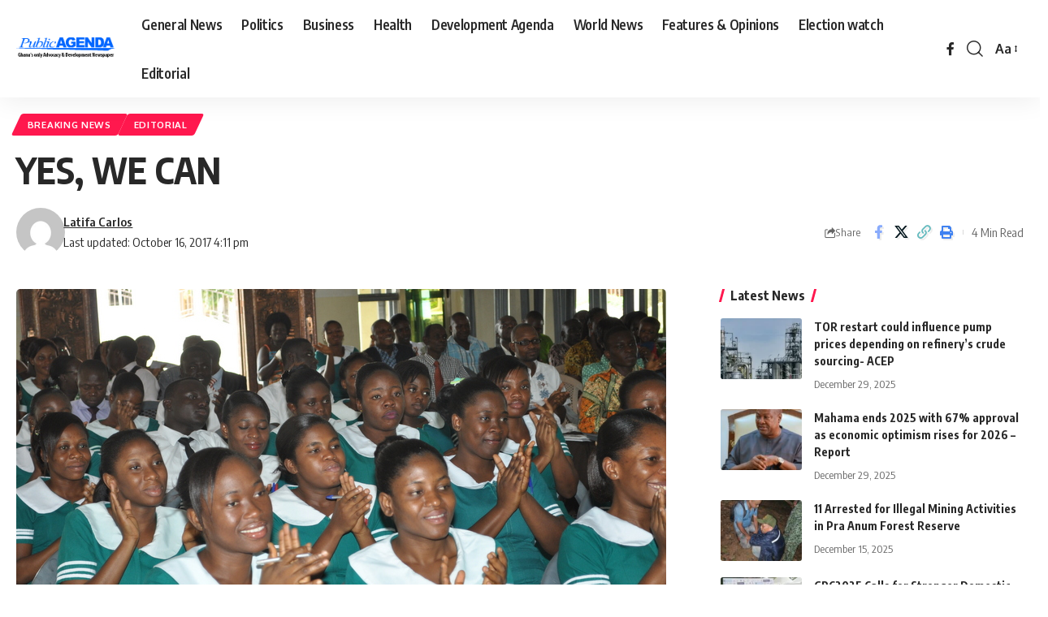

--- FILE ---
content_type: text/html; charset=UTF-8
request_url: https://www.publicagenda.news/yes-we-can/
body_size: 16060
content:
<!DOCTYPE html>
<html lang="en-US">
<head>
    <meta charset="UTF-8" />
    <meta http-equiv="X-UA-Compatible" content="IE=edge" />
	<meta name="viewport" content="width=device-width, initial-scale=1.0" />
    <link rel="profile" href="https://gmpg.org/xfn/11" />
	<title>YES, WE CAN &#8211; Public Agenda NewsPaper</title>
<meta name='robots' content='max-image-preview:large' />
	<style>img:is([sizes="auto" i], [sizes^="auto," i]) { contain-intrinsic-size: 3000px 1500px }</style>
	<link rel="preconnect" href="https://fonts.gstatic.com" crossorigin><link rel="preload" as="style" onload="this.onload=null;this.rel='stylesheet'" id="rb-preload-gfonts" href="https://fonts.googleapis.com/css?family=Oxygen%3A400%2C700%7CEncode+Sans+Condensed%3A400%2C500%2C600%2C700%2C800&amp;display=swap" crossorigin><noscript><link rel="stylesheet" href="https://fonts.googleapis.com/css?family=Oxygen%3A400%2C700%7CEncode+Sans+Condensed%3A400%2C500%2C600%2C700%2C800&amp;display=swap"></noscript><link rel='dns-prefetch' href='//www.googletagmanager.com' />
<link rel="alternate" type="application/rss+xml" title="Public Agenda NewsPaper &raquo; Feed" href="https://www.publicagenda.news/feed/" />
<link rel="alternate" type="application/rss+xml" title="Public Agenda NewsPaper &raquo; Comments Feed" href="https://www.publicagenda.news/comments/feed/" />
<meta name="description" content="The restoration of trainee nurses allowance has once again generated a lot of hullabaloo about nothing. The trainee Nurses Allowance was scrapped by the previous President John Mahama and his social democratic administration for reasons that are not clear to us. It was therefore welcome news to many aspiring nurses when the"><script type="application/ld+json">{
    "@context": "https://schema.org",
    "@type": "Organization",
    "legalName": "Public Agenda NewsPaper",
    "url": "https://www.publicagenda.news/",
    "logo": "https://www.publicagenda.news/wp-content/uploads/2017/06/logo-1.png",
    "sameAs": [
        "https://web.facebook.com/publicagendanewspaper"
    ]
}</script>
<script>
window._wpemojiSettings = {"baseUrl":"https:\/\/s.w.org\/images\/core\/emoji\/16.0.1\/72x72\/","ext":".png","svgUrl":"https:\/\/s.w.org\/images\/core\/emoji\/16.0.1\/svg\/","svgExt":".svg","source":{"concatemoji":"https:\/\/www.publicagenda.news\/wp-includes\/js\/wp-emoji-release.min.js?ver=9f41168e6244502289f0d0f1be934998"}};
/*! This file is auto-generated */
!function(s,n){var o,i,e;function c(e){try{var t={supportTests:e,timestamp:(new Date).valueOf()};sessionStorage.setItem(o,JSON.stringify(t))}catch(e){}}function p(e,t,n){e.clearRect(0,0,e.canvas.width,e.canvas.height),e.fillText(t,0,0);var t=new Uint32Array(e.getImageData(0,0,e.canvas.width,e.canvas.height).data),a=(e.clearRect(0,0,e.canvas.width,e.canvas.height),e.fillText(n,0,0),new Uint32Array(e.getImageData(0,0,e.canvas.width,e.canvas.height).data));return t.every(function(e,t){return e===a[t]})}function u(e,t){e.clearRect(0,0,e.canvas.width,e.canvas.height),e.fillText(t,0,0);for(var n=e.getImageData(16,16,1,1),a=0;a<n.data.length;a++)if(0!==n.data[a])return!1;return!0}function f(e,t,n,a){switch(t){case"flag":return n(e,"\ud83c\udff3\ufe0f\u200d\u26a7\ufe0f","\ud83c\udff3\ufe0f\u200b\u26a7\ufe0f")?!1:!n(e,"\ud83c\udde8\ud83c\uddf6","\ud83c\udde8\u200b\ud83c\uddf6")&&!n(e,"\ud83c\udff4\udb40\udc67\udb40\udc62\udb40\udc65\udb40\udc6e\udb40\udc67\udb40\udc7f","\ud83c\udff4\u200b\udb40\udc67\u200b\udb40\udc62\u200b\udb40\udc65\u200b\udb40\udc6e\u200b\udb40\udc67\u200b\udb40\udc7f");case"emoji":return!a(e,"\ud83e\udedf")}return!1}function g(e,t,n,a){var r="undefined"!=typeof WorkerGlobalScope&&self instanceof WorkerGlobalScope?new OffscreenCanvas(300,150):s.createElement("canvas"),o=r.getContext("2d",{willReadFrequently:!0}),i=(o.textBaseline="top",o.font="600 32px Arial",{});return e.forEach(function(e){i[e]=t(o,e,n,a)}),i}function t(e){var t=s.createElement("script");t.src=e,t.defer=!0,s.head.appendChild(t)}"undefined"!=typeof Promise&&(o="wpEmojiSettingsSupports",i=["flag","emoji"],n.supports={everything:!0,everythingExceptFlag:!0},e=new Promise(function(e){s.addEventListener("DOMContentLoaded",e,{once:!0})}),new Promise(function(t){var n=function(){try{var e=JSON.parse(sessionStorage.getItem(o));if("object"==typeof e&&"number"==typeof e.timestamp&&(new Date).valueOf()<e.timestamp+604800&&"object"==typeof e.supportTests)return e.supportTests}catch(e){}return null}();if(!n){if("undefined"!=typeof Worker&&"undefined"!=typeof OffscreenCanvas&&"undefined"!=typeof URL&&URL.createObjectURL&&"undefined"!=typeof Blob)try{var e="postMessage("+g.toString()+"("+[JSON.stringify(i),f.toString(),p.toString(),u.toString()].join(",")+"));",a=new Blob([e],{type:"text/javascript"}),r=new Worker(URL.createObjectURL(a),{name:"wpTestEmojiSupports"});return void(r.onmessage=function(e){c(n=e.data),r.terminate(),t(n)})}catch(e){}c(n=g(i,f,p,u))}t(n)}).then(function(e){for(var t in e)n.supports[t]=e[t],n.supports.everything=n.supports.everything&&n.supports[t],"flag"!==t&&(n.supports.everythingExceptFlag=n.supports.everythingExceptFlag&&n.supports[t]);n.supports.everythingExceptFlag=n.supports.everythingExceptFlag&&!n.supports.flag,n.DOMReady=!1,n.readyCallback=function(){n.DOMReady=!0}}).then(function(){return e}).then(function(){var e;n.supports.everything||(n.readyCallback(),(e=n.source||{}).concatemoji?t(e.concatemoji):e.wpemoji&&e.twemoji&&(t(e.twemoji),t(e.wpemoji)))}))}((window,document),window._wpemojiSettings);
</script>
<style id='wp-emoji-styles-inline-css'>

	img.wp-smiley, img.emoji {
		display: inline !important;
		border: none !important;
		box-shadow: none !important;
		height: 1em !important;
		width: 1em !important;
		margin: 0 0.07em !important;
		vertical-align: -0.1em !important;
		background: none !important;
		padding: 0 !important;
	}
</style>
<link rel='stylesheet' id='wp-block-library-css' href='https://www.publicagenda.news/wp-includes/css/dist/block-library/style.min.css?ver=9f41168e6244502289f0d0f1be934998' media='all' />
<style id='classic-theme-styles-inline-css'>
/*! This file is auto-generated */
.wp-block-button__link{color:#fff;background-color:#32373c;border-radius:9999px;box-shadow:none;text-decoration:none;padding:calc(.667em + 2px) calc(1.333em + 2px);font-size:1.125em}.wp-block-file__button{background:#32373c;color:#fff;text-decoration:none}
</style>
<style id='global-styles-inline-css'>
:root{--wp--preset--aspect-ratio--square: 1;--wp--preset--aspect-ratio--4-3: 4/3;--wp--preset--aspect-ratio--3-4: 3/4;--wp--preset--aspect-ratio--3-2: 3/2;--wp--preset--aspect-ratio--2-3: 2/3;--wp--preset--aspect-ratio--16-9: 16/9;--wp--preset--aspect-ratio--9-16: 9/16;--wp--preset--color--black: #000000;--wp--preset--color--cyan-bluish-gray: #abb8c3;--wp--preset--color--white: #ffffff;--wp--preset--color--pale-pink: #f78da7;--wp--preset--color--vivid-red: #cf2e2e;--wp--preset--color--luminous-vivid-orange: #ff6900;--wp--preset--color--luminous-vivid-amber: #fcb900;--wp--preset--color--light-green-cyan: #7bdcb5;--wp--preset--color--vivid-green-cyan: #00d084;--wp--preset--color--pale-cyan-blue: #8ed1fc;--wp--preset--color--vivid-cyan-blue: #0693e3;--wp--preset--color--vivid-purple: #9b51e0;--wp--preset--gradient--vivid-cyan-blue-to-vivid-purple: linear-gradient(135deg,rgba(6,147,227,1) 0%,rgb(155,81,224) 100%);--wp--preset--gradient--light-green-cyan-to-vivid-green-cyan: linear-gradient(135deg,rgb(122,220,180) 0%,rgb(0,208,130) 100%);--wp--preset--gradient--luminous-vivid-amber-to-luminous-vivid-orange: linear-gradient(135deg,rgba(252,185,0,1) 0%,rgba(255,105,0,1) 100%);--wp--preset--gradient--luminous-vivid-orange-to-vivid-red: linear-gradient(135deg,rgba(255,105,0,1) 0%,rgb(207,46,46) 100%);--wp--preset--gradient--very-light-gray-to-cyan-bluish-gray: linear-gradient(135deg,rgb(238,238,238) 0%,rgb(169,184,195) 100%);--wp--preset--gradient--cool-to-warm-spectrum: linear-gradient(135deg,rgb(74,234,220) 0%,rgb(151,120,209) 20%,rgb(207,42,186) 40%,rgb(238,44,130) 60%,rgb(251,105,98) 80%,rgb(254,248,76) 100%);--wp--preset--gradient--blush-light-purple: linear-gradient(135deg,rgb(255,206,236) 0%,rgb(152,150,240) 100%);--wp--preset--gradient--blush-bordeaux: linear-gradient(135deg,rgb(254,205,165) 0%,rgb(254,45,45) 50%,rgb(107,0,62) 100%);--wp--preset--gradient--luminous-dusk: linear-gradient(135deg,rgb(255,203,112) 0%,rgb(199,81,192) 50%,rgb(65,88,208) 100%);--wp--preset--gradient--pale-ocean: linear-gradient(135deg,rgb(255,245,203) 0%,rgb(182,227,212) 50%,rgb(51,167,181) 100%);--wp--preset--gradient--electric-grass: linear-gradient(135deg,rgb(202,248,128) 0%,rgb(113,206,126) 100%);--wp--preset--gradient--midnight: linear-gradient(135deg,rgb(2,3,129) 0%,rgb(40,116,252) 100%);--wp--preset--font-size--small: 13px;--wp--preset--font-size--medium: 20px;--wp--preset--font-size--large: 36px;--wp--preset--font-size--x-large: 42px;--wp--preset--spacing--20: 0.44rem;--wp--preset--spacing--30: 0.67rem;--wp--preset--spacing--40: 1rem;--wp--preset--spacing--50: 1.5rem;--wp--preset--spacing--60: 2.25rem;--wp--preset--spacing--70: 3.38rem;--wp--preset--spacing--80: 5.06rem;--wp--preset--shadow--natural: 6px 6px 9px rgba(0, 0, 0, 0.2);--wp--preset--shadow--deep: 12px 12px 50px rgba(0, 0, 0, 0.4);--wp--preset--shadow--sharp: 6px 6px 0px rgba(0, 0, 0, 0.2);--wp--preset--shadow--outlined: 6px 6px 0px -3px rgba(255, 255, 255, 1), 6px 6px rgba(0, 0, 0, 1);--wp--preset--shadow--crisp: 6px 6px 0px rgba(0, 0, 0, 1);}:where(.is-layout-flex){gap: 0.5em;}:where(.is-layout-grid){gap: 0.5em;}body .is-layout-flex{display: flex;}.is-layout-flex{flex-wrap: wrap;align-items: center;}.is-layout-flex > :is(*, div){margin: 0;}body .is-layout-grid{display: grid;}.is-layout-grid > :is(*, div){margin: 0;}:where(.wp-block-columns.is-layout-flex){gap: 2em;}:where(.wp-block-columns.is-layout-grid){gap: 2em;}:where(.wp-block-post-template.is-layout-flex){gap: 1.25em;}:where(.wp-block-post-template.is-layout-grid){gap: 1.25em;}.has-black-color{color: var(--wp--preset--color--black) !important;}.has-cyan-bluish-gray-color{color: var(--wp--preset--color--cyan-bluish-gray) !important;}.has-white-color{color: var(--wp--preset--color--white) !important;}.has-pale-pink-color{color: var(--wp--preset--color--pale-pink) !important;}.has-vivid-red-color{color: var(--wp--preset--color--vivid-red) !important;}.has-luminous-vivid-orange-color{color: var(--wp--preset--color--luminous-vivid-orange) !important;}.has-luminous-vivid-amber-color{color: var(--wp--preset--color--luminous-vivid-amber) !important;}.has-light-green-cyan-color{color: var(--wp--preset--color--light-green-cyan) !important;}.has-vivid-green-cyan-color{color: var(--wp--preset--color--vivid-green-cyan) !important;}.has-pale-cyan-blue-color{color: var(--wp--preset--color--pale-cyan-blue) !important;}.has-vivid-cyan-blue-color{color: var(--wp--preset--color--vivid-cyan-blue) !important;}.has-vivid-purple-color{color: var(--wp--preset--color--vivid-purple) !important;}.has-black-background-color{background-color: var(--wp--preset--color--black) !important;}.has-cyan-bluish-gray-background-color{background-color: var(--wp--preset--color--cyan-bluish-gray) !important;}.has-white-background-color{background-color: var(--wp--preset--color--white) !important;}.has-pale-pink-background-color{background-color: var(--wp--preset--color--pale-pink) !important;}.has-vivid-red-background-color{background-color: var(--wp--preset--color--vivid-red) !important;}.has-luminous-vivid-orange-background-color{background-color: var(--wp--preset--color--luminous-vivid-orange) !important;}.has-luminous-vivid-amber-background-color{background-color: var(--wp--preset--color--luminous-vivid-amber) !important;}.has-light-green-cyan-background-color{background-color: var(--wp--preset--color--light-green-cyan) !important;}.has-vivid-green-cyan-background-color{background-color: var(--wp--preset--color--vivid-green-cyan) !important;}.has-pale-cyan-blue-background-color{background-color: var(--wp--preset--color--pale-cyan-blue) !important;}.has-vivid-cyan-blue-background-color{background-color: var(--wp--preset--color--vivid-cyan-blue) !important;}.has-vivid-purple-background-color{background-color: var(--wp--preset--color--vivid-purple) !important;}.has-black-border-color{border-color: var(--wp--preset--color--black) !important;}.has-cyan-bluish-gray-border-color{border-color: var(--wp--preset--color--cyan-bluish-gray) !important;}.has-white-border-color{border-color: var(--wp--preset--color--white) !important;}.has-pale-pink-border-color{border-color: var(--wp--preset--color--pale-pink) !important;}.has-vivid-red-border-color{border-color: var(--wp--preset--color--vivid-red) !important;}.has-luminous-vivid-orange-border-color{border-color: var(--wp--preset--color--luminous-vivid-orange) !important;}.has-luminous-vivid-amber-border-color{border-color: var(--wp--preset--color--luminous-vivid-amber) !important;}.has-light-green-cyan-border-color{border-color: var(--wp--preset--color--light-green-cyan) !important;}.has-vivid-green-cyan-border-color{border-color: var(--wp--preset--color--vivid-green-cyan) !important;}.has-pale-cyan-blue-border-color{border-color: var(--wp--preset--color--pale-cyan-blue) !important;}.has-vivid-cyan-blue-border-color{border-color: var(--wp--preset--color--vivid-cyan-blue) !important;}.has-vivid-purple-border-color{border-color: var(--wp--preset--color--vivid-purple) !important;}.has-vivid-cyan-blue-to-vivid-purple-gradient-background{background: var(--wp--preset--gradient--vivid-cyan-blue-to-vivid-purple) !important;}.has-light-green-cyan-to-vivid-green-cyan-gradient-background{background: var(--wp--preset--gradient--light-green-cyan-to-vivid-green-cyan) !important;}.has-luminous-vivid-amber-to-luminous-vivid-orange-gradient-background{background: var(--wp--preset--gradient--luminous-vivid-amber-to-luminous-vivid-orange) !important;}.has-luminous-vivid-orange-to-vivid-red-gradient-background{background: var(--wp--preset--gradient--luminous-vivid-orange-to-vivid-red) !important;}.has-very-light-gray-to-cyan-bluish-gray-gradient-background{background: var(--wp--preset--gradient--very-light-gray-to-cyan-bluish-gray) !important;}.has-cool-to-warm-spectrum-gradient-background{background: var(--wp--preset--gradient--cool-to-warm-spectrum) !important;}.has-blush-light-purple-gradient-background{background: var(--wp--preset--gradient--blush-light-purple) !important;}.has-blush-bordeaux-gradient-background{background: var(--wp--preset--gradient--blush-bordeaux) !important;}.has-luminous-dusk-gradient-background{background: var(--wp--preset--gradient--luminous-dusk) !important;}.has-pale-ocean-gradient-background{background: var(--wp--preset--gradient--pale-ocean) !important;}.has-electric-grass-gradient-background{background: var(--wp--preset--gradient--electric-grass) !important;}.has-midnight-gradient-background{background: var(--wp--preset--gradient--midnight) !important;}.has-small-font-size{font-size: var(--wp--preset--font-size--small) !important;}.has-medium-font-size{font-size: var(--wp--preset--font-size--medium) !important;}.has-large-font-size{font-size: var(--wp--preset--font-size--large) !important;}.has-x-large-font-size{font-size: var(--wp--preset--font-size--x-large) !important;}
:where(.wp-block-post-template.is-layout-flex){gap: 1.25em;}:where(.wp-block-post-template.is-layout-grid){gap: 1.25em;}
:where(.wp-block-columns.is-layout-flex){gap: 2em;}:where(.wp-block-columns.is-layout-grid){gap: 2em;}
:root :where(.wp-block-pullquote){font-size: 1.5em;line-height: 1.6;}
</style>
<link rel='stylesheet' id='foxiz-elements-css' href='https://www.publicagenda.news/wp-content/plugins/foxiz-core/lib/foxiz-elements/public/style.css?ver=2.0' media='all' />

<link rel='stylesheet' id='foxiz-main-css' href='https://www.publicagenda.news/wp-content/themes/foxiz/assets/css/main.css?ver=2.6.1' media='all' />
<style id='foxiz-main-inline-css'>
[data-theme="dark"].is-hd-4 {--nav-bg: #191c20;--nav-bg-from: #191c20;--nav-bg-to: #191c20;}[data-theme="dark"].is-hd-5, [data-theme="dark"].is-hd-5:not(.sticky-on) {--nav-bg: #191c20;--nav-bg-from: #191c20;--nav-bg-to: #191c20;}:root {--topad-spacing :15px;--hyperlink-line-color :var(--g-color);--s-content-width : 760px;--max-width-wo-sb : 840px;--s10-feat-ratio :45%;--s11-feat-ratio :45%;--login-popup-w : 350px;}.search-header:before { background-repeat : no-repeat;background-size : cover;background-attachment : scroll;background-position : center center;}[data-theme="dark"] .search-header:before { background-repeat : no-repeat;background-size : cover;background-attachment : scroll;background-position : center center;}.footer-has-bg { background-color : #88888812;}#amp-mobile-version-switcher { display: none; }
</style>
<link rel='stylesheet' id='foxiz-print-css' href='https://www.publicagenda.news/wp-content/themes/foxiz/assets/css/print.css?ver=2.6.1' media='all' />
<link rel='stylesheet' id='foxiz-style-css' href='https://www.publicagenda.news/wp-content/themes/foxiz/style.css?ver=2.6.1' media='all' />
<script src="https://www.publicagenda.news/wp-includes/js/jquery/jquery.min.js?ver=3.7.1" id="jquery-core-js"></script>
<script src="https://www.publicagenda.news/wp-includes/js/jquery/jquery-migrate.min.js?ver=3.4.1" id="jquery-migrate-js"></script>

<!-- Google tag (gtag.js) snippet added by Site Kit -->
<!-- Google Analytics snippet added by Site Kit -->
<script src="https://www.googletagmanager.com/gtag/js?id=GT-WB73BLP5" id="google_gtagjs-js" async></script>
<script id="google_gtagjs-js-after">
window.dataLayer = window.dataLayer || [];function gtag(){dataLayer.push(arguments);}
gtag("set","linker",{"domains":["www.publicagenda.news"]});
gtag("js", new Date());
gtag("set", "developer_id.dZTNiMT", true);
gtag("config", "GT-WB73BLP5");
 window._googlesitekit = window._googlesitekit || {}; window._googlesitekit.throttledEvents = []; window._googlesitekit.gtagEvent = (name, data) => { var key = JSON.stringify( { name, data } ); if ( !! window._googlesitekit.throttledEvents[ key ] ) { return; } window._googlesitekit.throttledEvents[ key ] = true; setTimeout( () => { delete window._googlesitekit.throttledEvents[ key ]; }, 5 ); gtag( "event", name, { ...data, event_source: "site-kit" } ); };
</script>
<link rel="preload" href="https://www.publicagenda.news/wp-content/themes/foxiz/assets/fonts/icons.woff2?ver=2.5.0" as="font" type="font/woff2" crossorigin="anonymous"> <link rel="https://api.w.org/" href="https://www.publicagenda.news/wp-json/" /><link rel="alternate" title="JSON" type="application/json" href="https://www.publicagenda.news/wp-json/wp/v2/posts/2404" /><link rel="EditURI" type="application/rsd+xml" title="RSD" href="https://www.publicagenda.news/xmlrpc.php?rsd" />

<link rel="canonical" href="https://www.publicagenda.news/yes-we-can/" />
<link rel='shortlink' href='https://www.publicagenda.news/?p=2404' />
<link rel="alternate" title="oEmbed (JSON)" type="application/json+oembed" href="https://www.publicagenda.news/wp-json/oembed/1.0/embed?url=https%3A%2F%2Fwww.publicagenda.news%2Fyes-we-can%2F" />
<link rel="alternate" title="oEmbed (XML)" type="text/xml+oembed" href="https://www.publicagenda.news/wp-json/oembed/1.0/embed?url=https%3A%2F%2Fwww.publicagenda.news%2Fyes-we-can%2F&#038;format=xml" />
<meta name="generator" content="Site Kit by Google 1.170.0" />
<!-- Google AdSense meta tags added by Site Kit -->
<meta name="google-adsense-platform-account" content="ca-host-pub-2644536267352236">
<meta name="google-adsense-platform-domain" content="sitekit.withgoogle.com">
<!-- End Google AdSense meta tags added by Site Kit -->
<meta name="generator" content="Elementor 3.34.1; features: e_font_icon_svg, additional_custom_breakpoints; settings: css_print_method-external, google_font-enabled, font_display-swap">
<script type="application/ld+json">{
    "@context": "https://schema.org",
    "@type": "WebSite",
    "@id": "https://www.publicagenda.news/#website",
    "url": "https://www.publicagenda.news/",
    "name": "Public Agenda NewsPaper",
    "potentialAction": {
        "@type": "SearchAction",
        "target": "https://www.publicagenda.news/?s={search_term_string}",
        "query-input": "required name=search_term_string"
    }
}</script>
			<style>
				.e-con.e-parent:nth-of-type(n+4):not(.e-lazyloaded):not(.e-no-lazyload),
				.e-con.e-parent:nth-of-type(n+4):not(.e-lazyloaded):not(.e-no-lazyload) * {
					background-image: none !important;
				}
				@media screen and (max-height: 1024px) {
					.e-con.e-parent:nth-of-type(n+3):not(.e-lazyloaded):not(.e-no-lazyload),
					.e-con.e-parent:nth-of-type(n+3):not(.e-lazyloaded):not(.e-no-lazyload) * {
						background-image: none !important;
					}
				}
				@media screen and (max-height: 640px) {
					.e-con.e-parent:nth-of-type(n+2):not(.e-lazyloaded):not(.e-no-lazyload),
					.e-con.e-parent:nth-of-type(n+2):not(.e-lazyloaded):not(.e-no-lazyload) * {
						background-image: none !important;
					}
				}
			</style>
			<script type="application/ld+json">{
    "@context": "https://schema.org",
    "@type": "Article",
    "headline": "YES, WE CAN",
    "description": "The restoration of trainee nurses allowance has once again generated a lot of hullabaloo about nothing. The trainee Nurses Allowance was scrapped by the previous President John Mahama and his social democratic administration for reasons that are not clear to us. It was therefore welcome news to many aspiring nurses when the",
    "mainEntityOfPage": {
        "@type": "WebPage",
        "@id": "https://www.publicagenda.news/yes-we-can/"
    },
    "author": {
        "@type": "Person",
        "name": "Latifa Carlos",
        "url": "https://www.publicagenda.news/author/latifa/"
    },
    "publisher": {
        "@type": "Organization",
        "name": "Public Agenda NewsPaper",
        "url": "https://www.publicagenda.news/",
        "logo": {
            "@type": "ImageObject",
            "url": "https://www.publicagenda.news/wp-content/uploads/2017/06/logo-1.png"
        }
    },
    "dateModified": "2017-10-16T16:11:53+00:00",
    "datePublished": "2017-10-16T16:11:53+00:00",
    "image": {
        "@type": "ImageObject",
        "url": "https://www.publicagenda.news/wp-content/uploads/2017/10/Nurses-allowance.jpg",
        "width": "800",
        "height": "519"
    },
    "commentCount": 0,
    "articleSection": [
        "Breaking News",
        "Editorial"
    ]
}</script>
<meta property="og:description" content="The restoration of trainee nurses allowance has once again generated a lot of hullabaloo about nothing. The trainee Nurses Allowance was scrapped by the previous President John Mahama and his socia…"/>
<meta property="og:site_name" content="Public Agenda NewsPaper"/>
<meta property="og:locale" content="en-US"/>
<meta property="fb:facebook_app_id" content=""/>
<meta property="og:type" content="article"/>
<meta property="og:title" content="YES, WE CAN"/>
<meta property="og:url" content="https://www.publicagenda.news/yes-we-can/"/>
<meta property="og:image" content="https://www.publicagenda.news/wp-content/uploads/2017/10/Nurses-allowance.jpg"/>
<meta property="og:image:width" content="800"/>
<meta property="og:image:height" content="519"/>
<meta property="article:published_time" content="2017-10-16T16:11:53+00:00"/>
<meta property="article:modified_time" content="2017-10-16T16:11:53+00:00"/>
<meta name="author" content="Latifa Carlos"/>
<meta name="twitter:card" content="summary_large_image"/>
<meta name="twitter:creator" content="@"/>
<meta name="twitter:label1" content="Written by"/>
<meta name="twitter:data1" content="Latifa Carlos"/>
<meta name="twitter:label2" content="Est. reading time"/>
<meta name="twitter:data2" content="4 minutes"/>
<meta property="og:image:secure_url" content="https://www.publicagenda.news/wp-content/uploads/2017/10/Nurses-allowance.jpg"/>
<link rel="icon" href="https://www.publicagenda.news/wp-content/uploads/2023/09/FAV.png" sizes="32x32" />
<link rel="icon" href="https://www.publicagenda.news/wp-content/uploads/2023/09/FAV.png" sizes="192x192" />
<link rel="apple-touch-icon" href="https://www.publicagenda.news/wp-content/uploads/2023/09/FAV.png" />
<meta name="msapplication-TileImage" content="https://www.publicagenda.news/wp-content/uploads/2023/09/FAV.png" />
</head>
<body class="wp-singular post-template-default single single-post postid-2404 single-format-standard wp-embed-responsive wp-theme-foxiz personalized-all elementor-default elementor-kit-13333 menu-ani-1 hover-ani-1 btn-ani-1 btn-transform-1 is-rm-1 lmeta-dot loader-1 dark-sw-1 is-hd-1 is-standard-1 is-backtop none-m-backtop  is-mstick is-smart-sticky" data-theme="default">
<div class="site-outer">
			<div id="site-header" class="header-wrap rb-section header-set-1 header-1 header-wrapper style-shadow has-quick-menu">
					<div class="reading-indicator"><span id="reading-progress"></span></div>
					<div id="navbar-outer" class="navbar-outer">
				<div id="sticky-holder" class="sticky-holder">
					<div class="navbar-wrap">
						<div class="rb-container edge-padding">
							<div class="navbar-inner">
								<div class="navbar-left">
											<div class="logo-wrap is-image-logo site-branding">
			<a href="https://www.publicagenda.news/" class="logo" title="Public Agenda NewsPaper">
				<img class="logo-default" data-mode="default" height="147" width="300" src="https://www.publicagenda.news/wp-content/uploads/2017/06/logo-1.png" alt="Public Agenda NewsPaper" decoding="async" loading="eager"><img class="logo-dark" data-mode="dark" height="147" width="300" src="https://www.publicagenda.news/wp-content/uploads/2017/06/logo-1.png" alt="Public Agenda NewsPaper" decoding="async" loading="eager">			</a>
		</div>
				<nav id="site-navigation" class="main-menu-wrap" aria-label="main menu"><ul id="menu-main-menu-1" class="main-menu rb-menu large-menu" itemscope itemtype="https://www.schema.org/SiteNavigationElement"><li class="menu-item menu-item-type-taxonomy menu-item-object-category menu-item-13442"><a href="https://www.publicagenda.news/category/general-news/"><span>General News</span></a></li>
<li class="menu-item menu-item-type-taxonomy menu-item-object-category menu-item-13449"><a href="https://www.publicagenda.news/category/politics/"><span>Politics</span></a></li>
<li class="menu-item menu-item-type-taxonomy menu-item-object-category menu-item-13444"><a href="https://www.publicagenda.news/category/business/"><span>Business</span></a></li>
<li class="menu-item menu-item-type-taxonomy menu-item-object-category menu-item-13446"><a href="https://www.publicagenda.news/category/health/"><span>Health</span></a></li>
<li class="menu-item menu-item-type-taxonomy menu-item-object-category menu-item-13443"><a href="https://www.publicagenda.news/category/development-agenda/"><span>Development Agenda</span></a></li>
<li class="menu-item menu-item-type-taxonomy menu-item-object-category menu-item-13445"><a href="https://www.publicagenda.news/category/world-news/"><span>World News</span></a></li>
<li class="menu-item menu-item-type-taxonomy menu-item-object-category menu-item-13447"><a href="https://www.publicagenda.news/category/features-opinions/"><span>Features &amp; Opinions</span></a></li>
<li class="menu-item menu-item-type-taxonomy menu-item-object-category menu-item-13448"><a href="https://www.publicagenda.news/category/election-watch/"><span>Election watch</span></a></li>
<li class="menu-item menu-item-type-taxonomy menu-item-object-category current-post-ancestor current-menu-parent current-post-parent menu-item-13503"><a href="https://www.publicagenda.news/category/editorial/"><span>Editorial</span></a></li>
</ul></nav>
										</div>
								<div class="navbar-right">
												<div class="header-social-list wnav-holder"><a class="social-link-facebook" aria-label="Facebook" data-title="Facebook" href="https://web.facebook.com/publicagendanewspaper" target="_blank" rel="noopener nofollow"><i class="rbi rbi-facebook" aria-hidden="true"></i></a></div>
				<div class="wnav-holder w-header-search header-dropdown-outer">
			<a href="#" data-title="Search" class="icon-holder header-element search-btn search-trigger" aria-label="search">
				<i class="rbi rbi-search wnav-icon" aria-hidden="true"></i>							</a>
							<div class="header-dropdown">
					<div class="header-search-form is-icon-layout">
						<form method="get" action="https://www.publicagenda.news/" class="rb-search-form"  data-search="post" data-limit="0" data-follow="0" data-tax="category" data-dsource="0"  data-ptype=""><div class="search-form-inner"><span class="search-icon"><i class="rbi rbi-search" aria-hidden="true"></i></span><span class="search-text"><input type="text" class="field" placeholder="Search Headlines, News..." value="" name="s"/></span><span class="rb-search-submit"><input type="submit" value="Search"/><i class="rbi rbi-cright" aria-hidden="true"></i></span></div></form>					</div>
				</div>
					</div>
				<div class="wnav-holder font-resizer">
			<a href="#" class="font-resizer-trigger" data-title="Font Resizer"><span class="screen-reader-text">Font Resizer</span><strong>Aa</strong></a>
		</div>
										</div>
							</div>
						</div>
					</div>
							<div id="header-mobile" class="header-mobile mh-style-shadow">
		<div class="header-mobile-wrap">
						<div class="mbnav edge-padding">
			<div class="navbar-left">
						<div class="mobile-toggle-wrap">
							<a href="#" class="mobile-menu-trigger" aria-label="mobile trigger">		<span class="burger-icon"><span></span><span></span><span></span></span>
	</a>
					</div>
			<div class="mobile-logo-wrap is-image-logo site-branding">
			<a href="https://www.publicagenda.news/" title="Public Agenda NewsPaper">
				<img class="logo-default" data-mode="default" height="116" width="400" src="https://www.publicagenda.news/wp-content/uploads/2023/09/public-agenda-logo.png" alt="Public Agenda NewsPaper" decoding="async" loading="eager"><img class="logo-dark" data-mode="dark" height="116" width="400" src="https://www.publicagenda.news/wp-content/uploads/2023/09/public-agenda-logo.png" alt="Public Agenda NewsPaper" decoding="async" loading="eager">			</a>
		</div>
					</div>
			<div class="navbar-right">
						<a href="#" class="mobile-menu-trigger mobile-search-icon" aria-label="search"><i class="rbi rbi-search wnav-icon" aria-hidden="true"></i></a>
			<div class="wnav-holder font-resizer">
			<a href="#" class="font-resizer-trigger" data-title="Font Resizer"><span class="screen-reader-text">Font Resizer</span><strong>Aa</strong></a>
		</div>
					</div>
		</div>
	<div class="mobile-qview"><ul id="menu-main-menu-2" class="mobile-qview-inner"><li class="menu-item menu-item-type-taxonomy menu-item-object-category menu-item-13442"><a href="https://www.publicagenda.news/category/general-news/"><span>General News</span></a></li>
<li class="menu-item menu-item-type-taxonomy menu-item-object-category menu-item-13449"><a href="https://www.publicagenda.news/category/politics/"><span>Politics</span></a></li>
<li class="menu-item menu-item-type-taxonomy menu-item-object-category menu-item-13444"><a href="https://www.publicagenda.news/category/business/"><span>Business</span></a></li>
<li class="menu-item menu-item-type-taxonomy menu-item-object-category menu-item-13446"><a href="https://www.publicagenda.news/category/health/"><span>Health</span></a></li>
<li class="menu-item menu-item-type-taxonomy menu-item-object-category menu-item-13443"><a href="https://www.publicagenda.news/category/development-agenda/"><span>Development Agenda</span></a></li>
<li class="menu-item menu-item-type-taxonomy menu-item-object-category menu-item-13445"><a href="https://www.publicagenda.news/category/world-news/"><span>World News</span></a></li>
<li class="menu-item menu-item-type-taxonomy menu-item-object-category menu-item-13447"><a href="https://www.publicagenda.news/category/features-opinions/"><span>Features &amp; Opinions</span></a></li>
<li class="menu-item menu-item-type-taxonomy menu-item-object-category menu-item-13448"><a href="https://www.publicagenda.news/category/election-watch/"><span>Election watch</span></a></li>
<li class="menu-item menu-item-type-taxonomy menu-item-object-category current-post-ancestor current-menu-parent current-post-parent menu-item-13503"><a href="https://www.publicagenda.news/category/editorial/"><span>Editorial</span></a></li>
</ul></div>			</div>
					<div class="mobile-collapse">
			<div class="collapse-holder">
				<div class="collapse-inner">
											<div class="mobile-search-form edge-padding">		<div class="header-search-form is-form-layout">
							<span class="h5">Search</span>
			<form method="get" action="https://www.publicagenda.news/" class="rb-search-form"  data-search="post" data-limit="0" data-follow="0" data-tax="category" data-dsource="0"  data-ptype=""><div class="search-form-inner"><span class="search-icon"><i class="rbi rbi-search" aria-hidden="true"></i></span><span class="search-text"><input type="text" class="field" placeholder="Search Headlines, News..." value="" name="s"/></span><span class="rb-search-submit"><input type="submit" value="Search"/><i class="rbi rbi-cright" aria-hidden="true"></i></span></div></form>		</div>
		</div>
										<nav class="mobile-menu-wrap edge-padding">
						<ul id="mobile-menu" class="mobile-menu"><li class="menu-item menu-item-type-taxonomy menu-item-object-category menu-item-13442"><a href="https://www.publicagenda.news/category/general-news/"><span>General News</span></a></li>
<li class="menu-item menu-item-type-taxonomy menu-item-object-category menu-item-13449"><a href="https://www.publicagenda.news/category/politics/"><span>Politics</span></a></li>
<li class="menu-item menu-item-type-taxonomy menu-item-object-category menu-item-13444"><a href="https://www.publicagenda.news/category/business/"><span>Business</span></a></li>
<li class="menu-item menu-item-type-taxonomy menu-item-object-category menu-item-13446"><a href="https://www.publicagenda.news/category/health/"><span>Health</span></a></li>
<li class="menu-item menu-item-type-taxonomy menu-item-object-category menu-item-13443"><a href="https://www.publicagenda.news/category/development-agenda/"><span>Development Agenda</span></a></li>
<li class="menu-item menu-item-type-taxonomy menu-item-object-category menu-item-13445"><a href="https://www.publicagenda.news/category/world-news/"><span>World News</span></a></li>
<li class="menu-item menu-item-type-taxonomy menu-item-object-category menu-item-13447"><a href="https://www.publicagenda.news/category/features-opinions/"><span>Features &amp; Opinions</span></a></li>
<li class="menu-item menu-item-type-taxonomy menu-item-object-category menu-item-13448"><a href="https://www.publicagenda.news/category/election-watch/"><span>Election watch</span></a></li>
<li class="menu-item menu-item-type-taxonomy menu-item-object-category current-post-ancestor current-menu-parent current-post-parent menu-item-13503"><a href="https://www.publicagenda.news/category/editorial/"><span>Editorial</span></a></li>
</ul>					</nav>
										<div class="collapse-sections">
													<div class="mobile-socials">
								<span class="mobile-social-title h6">Follow US</span>
								<a class="social-link-facebook" aria-label="Facebook" data-title="Facebook" href="https://web.facebook.com/publicagendanewspaper" target="_blank" rel="noopener nofollow"><i class="rbi rbi-facebook" aria-hidden="true"></i></a>							</div>
											</div>
									</div>
			</div>
		</div>
			</div>
					</div>
			</div>
					</div>
		    <div class="site-wrap">		<div class="single-standard-1 is-sidebar-right sticky-sidebar">
			<div class="rb-s-container edge-padding">
				<article id="post-2404" class="post-2404 post type-post status-publish format-standard has-post-thumbnail category-breaking-news category-editorial">				<header class="single-header">
					<div class="s-cats ecat-bg-1 ecat-size-big"><div class="p-categories"><a class="p-category category-id-1041" href="https://www.publicagenda.news/category/breaking-news/" rel="category">Breaking News</a><a class="p-category category-id-2008" href="https://www.publicagenda.news/category/editorial/" rel="category">Editorial</a></div></div>		<h1 class="s-title fw-headline">YES, WE CAN</h1>
				<div class="single-meta meta-s-default yes-0">
							<div class="smeta-in">
							<a class="meta-el meta-avatar" href="https://www.publicagenda.news/author/latifa/"><img alt='Latifa Carlos' src='https://secure.gravatar.com/avatar/1e690c47c114d618e5ac9e892bff2a3721bb0ecaeafd14b4b456888f0155fd7b?s=120&#038;d=mm&#038;r=g' srcset='https://secure.gravatar.com/avatar/1e690c47c114d618e5ac9e892bff2a3721bb0ecaeafd14b4b456888f0155fd7b?s=240&#038;d=mm&#038;r=g 2x' class='avatar avatar-120 photo' height='120' width='120' decoding='async'/></a>
							<div class="smeta-sec">
													<div class="smeta-bottom meta-text">
								<time class="updated-date" datetime="2017-10-16T16:11:53+00:00">Last updated: October 16, 2017 4:11 pm</time>
							</div>
												<div class="p-meta">
							<div class="meta-inner is-meta">		<div class="meta-el">
			<a class="meta-author-url meta-author" href="https://www.publicagenda.news/author/latifa/">Latifa Carlos</a>		</div>
		</div>
						</div>
					</div>
				</div>
							<div class="smeta-extra">		<div class="t-shared-sec tooltips-n has-read-meta is-color">
			<div class="t-shared-header is-meta">
				<i class="rbi rbi-share" aria-hidden="true"></i><span class="share-label">Share</span>
			</div>
			<div class="effect-fadeout">			<a class="share-action share-trigger icon-facebook" aria-label="Share on Facebook" href="https://www.facebook.com/sharer.php?u=https%3A%2F%2Fwww.publicagenda.news%2Fyes-we-can%2F" data-title="Facebook" rel="nofollow"><i class="rbi rbi-facebook" aria-hidden="true"></i></a>
				<a class="share-action share-trigger icon-twitter" aria-label="Share on X" href="https://twitter.com/intent/tweet?text=YES%2C+WE+CAN&amp;url=https%3A%2F%2Fwww.publicagenda.news%2Fyes-we-can%2F&amp;via=" data-title="X" rel="nofollow">
			<i class="rbi rbi-twitter" aria-hidden="true"></i></a>
					<a class="share-action icon-copy copy-trigger" aria-label="Copy Link" href="#" data-copied="Copied!" data-link="https://www.publicagenda.news/yes-we-can/" rel="nofollow" data-copy="Copy Link"><i class="rbi rbi-link-o" aria-hidden="true"></i></a>
					<a class="share-action icon-print" aria-label="Print" rel="nofollow" href="javascript:if(window.print)window.print()" data-title="Print"><i class="rbi rbi-print" aria-hidden="true"></i></a>
					<a class="share-action native-share-trigger more-icon" aria-label="More" href="#" data-link="https://www.publicagenda.news/yes-we-can/" data-ptitle="YES, WE CAN" data-title="More"  rel="nofollow"><i class="rbi rbi-more" aria-hidden="true"></i></a>
		</div>
		</div>
		<div class="single-right-meta single-time-read is-meta">		<div class="meta-el meta-read">4 Min Read</div>
		</div></div>
					</div>
						</header>
				<div class="grid-container">
					<div class="s-ct">
												<div class="s-feat-outer">
									<div class="s-feat">			<div class="featured-lightbox-trigger" data-source="https://www.publicagenda.news/wp-content/uploads/2017/10/Nurses-allowance.jpg" data-caption="" data-attribution="">
				<img fetchpriority="high" width="800" height="519" src="https://www.publicagenda.news/wp-content/uploads/2017/10/Nurses-allowance.jpg" class="attachment-foxiz_crop_o1 size-foxiz_crop_o1 wp-post-image" alt="" loading="eager" decoding="async" />			</div>
		</div>
								</div>
								<div class="s-ct-wrap has-lsl">
			<div class="s-ct-inner">
						<div class="l-shared-sec-outer show-mobile">
			<div class="l-shared-sec">
				<div class="l-shared-header meta-text">
					<i class="rbi rbi-share" aria-hidden="true"></i><span class="share-label">SHARE</span>
				</div>
				<div class="l-shared-items effect-fadeout is-color">
								<a class="share-action share-trigger icon-facebook" aria-label="Share on Facebook" href="https://www.facebook.com/sharer.php?u=https%3A%2F%2Fwww.publicagenda.news%2Fyes-we-can%2F" data-title="Facebook" data-gravity=w  rel="nofollow"><i class="rbi rbi-facebook" aria-hidden="true"></i></a>
				<a class="share-action share-trigger icon-twitter" aria-label="Share on X" href="https://twitter.com/intent/tweet?text=YES%2C+WE+CAN&amp;url=https%3A%2F%2Fwww.publicagenda.news%2Fyes-we-can%2F&amp;via=" data-title="X" data-gravity=w  rel="nofollow">
			<i class="rbi rbi-twitter" aria-hidden="true"></i></a>
					<a class="share-action icon-copy copy-trigger" aria-label="Copy Link" href="#" data-copied="Copied!" data-link="https://www.publicagenda.news/yes-we-can/" rel="nofollow" data-copy="Copy Link" data-gravity=w ><i class="rbi rbi-link-o" aria-hidden="true"></i></a>
					<a class="share-action icon-print" aria-label="Print" rel="nofollow" href="javascript:if(window.print)window.print()" data-title="Print" data-gravity=w ><i class="rbi rbi-print" aria-hidden="true"></i></a>
					<a class="share-action native-share-trigger more-icon" aria-label="More" href="#" data-link="https://www.publicagenda.news/yes-we-can/" data-ptitle="YES, WE CAN" data-title="More"  data-gravity=w  rel="nofollow"><i class="rbi rbi-more" aria-hidden="true"></i></a>
						</div>
			</div>
		</div>
						<div class="e-ct-outer">
							<div class="entry-content rbct clearfix"><p><strong>The restoration of trainee nurses allowance has once again generated a lot of hullabaloo about nothing. The trainee Nurses Allowance was scrapped by the previous President John Mahama and his social democratic administration for reasons that are not clear to us. It was therefore welcome news to many aspiring nurses when the NPP made a campaign promise to restore these allowances.</strong></p>
<p>For us in<strong> <em>Public Agenda</em>,</strong> any social intervention which reduces the hardship suffered by young people and their parents in this country is a welcome move. More than that, the availability of these allowances to young Trainee Nurses and similar institutions is to attract as many young Ghanaians to join these professions, and to reduce the hardship that the lack of allowances places on parents. To deny young aspiring professionals the support they need can never be justified on the grounds of prudence.  It is even more bizarre when those who make these arguments have been voted for by the same poor people. The role of government is to support its citizens, and they’re citizens.</p>
<p>We in <em><strong>Public Agenda</strong></em> are yet to be convinced by arguments that the restoration of allowances should not be a government priority. That is the argument of the uncaring well to do minority. It is unfortunate that we live in a society where social intervention meant to help the poor, disadvantaged and the needy are always dismissed well to do. Those same people who only yesterday were beneficiaries of fee-free education.</p><div class="related-sec related-1 is-width-right is-style-boxed">
			<div class="inner">
				<div class="block-h heading-layout-1"><div class="heading-inner"><h4 class="heading-title none-toc"><span>More Read</span></h4></div></div>				<div class="block-inner">
							<div class="p-wrap p-small p-list-small-2" data-pid="14196">
				<div class="feat-holder">		<div class="p-featured ratio-v1">
					<a class="p-flink" href="https://www.publicagenda.news/who-urges-governments-to-raise-taxes-on-sugary-drinks-and-alcohol-to-save-lives/" title="WHO Urges Governments to Raise Taxes on Sugary Drinks and Alcohol to Save Lives">
			<img width="150" height="150" src="https://www.publicagenda.news/wp-content/uploads/2026/01/sugary-drinks-150x150.jpg" class="featured-img wp-post-image" alt="" loading="lazy">		</a>
				</div>
	</div>
				<div class="p-content">
			<div class="entry-title h5">		<a class="p-url" href="https://www.publicagenda.news/who-urges-governments-to-raise-taxes-on-sugary-drinks-and-alcohol-to-save-lives/" rel="bookmark">WHO Urges Governments to Raise Taxes on Sugary Drinks and Alcohol to Save Lives</a></div>		</div>
				</div>
			<div class="p-wrap p-list-inline" data-pid="14193">
	<div class="entry-title h6"><i class="rbi rbi-plus" aria-hidden="true"></i>		<a class="p-url" href="https://www.publicagenda.news/global-employment-stable-but-decent-jobs-in-short-supply/" rel="bookmark">Global employment stable but decent jobs in short supply</a></div>		</div>
			<div class="p-wrap p-list-inline" data-pid="14190">
	<div class="entry-title h6"><i class="rbi rbi-plus" aria-hidden="true"></i>		<a class="p-url" href="https://www.publicagenda.news/supreme-court-adjourns-nyindams-case-to-january-28/" rel="bookmark">Supreme Court adjourns Nyindam’s case to January 28</a></div>		</div>
			<div class="p-wrap p-list-inline" data-pid="14187">
	<div class="entry-title h6"><i class="rbi rbi-plus" aria-hidden="true"></i>		<a class="p-url" href="https://www.publicagenda.news/30000-classrooms-across-ghana-without-teachers-kofi-asare/" rel="bookmark">30,000 Classrooms across Ghana without teachers – Kofi Asare</a></div>		</div>
			<div class="p-wrap p-list-inline" data-pid="14183">
	<div class="entry-title h6"><i class="rbi rbi-plus" aria-hidden="true"></i>		<a class="p-url" href="https://www.publicagenda.news/govt-pays-1-4bn-to-stabilise-ghanas-energy-sector/" rel="bookmark">Gov’t pays $1.4bn to stabilise Ghana’s energy sector</a></div>		</div>
					</div>
			</div>
		</div>
<p>Firstly, this nation must be proud that it has a government which is living up to its election promises. Secondly, we should welcome all social interventions aimed at alleviating the hardships which some Ghanaians are facing.  Thirdly, it shows that Ghana can look after its own. If nurses dance and cheer the President, it is because they know what it means to be poor. If parents dance and cheer because of free SHS, it means they appreciate the efforts of government that at least thinks about them</p>
<p>As for academic, partisan driven and poorly argued statements to the contrary, they belong to the dustbin of history. They belong to a different era when we listened more to the International monetary Fund  (IMF) than our own citizens. Even Government has its priorities.</p>
<p>The governments free SHS, its restoration of  Nurses allowances etc, should be seen within a wider framework of support.</p>
<p>What<em><strong> Public Agenda</strong></em> would like to see is a comprehensive fee-free and compulsory education policy from kindergarten to University. The government needs to establish an Education Commission to look at the quality of education in this country and redress then in haste. We cannot wait. Our education system was better before and it can be repaired. It has been done before and it can be done even now.</p>
<p>We wholeheartedly welcome moves to unburden parents and support our young people in any way possible.</p>
<p>Let those who do not think it can be done because they have no need for it, move away and make room for the President and his team who believe it can be done. YES, WE CAN HELP THE POOR. YES, WE CAN SUPPORT OUR POOR NURSING TRAINEES. YES WE CAN!</p>
<p> </p>
</div>
						</div>
			</div>
					<div class="e-shared-sec entry-sec">
			<div class="e-shared-header h4">
				<i class="rbi rbi-share" aria-hidden="true"></i><span>Share This Article</span>
			</div>
			<div class="rbbsl tooltips-n effect-fadeout is-bg">
							<a class="share-action share-trigger icon-facebook" aria-label="Share on Facebook" href="https://www.facebook.com/sharer.php?u=https%3A%2F%2Fwww.publicagenda.news%2Fyes-we-can%2F" data-title="Facebook" rel="nofollow"><i class="rbi rbi-facebook" aria-hidden="true"></i><span>Facebook</span></a>
				<a class="share-action share-trigger icon-twitter" aria-label="Share on X" href="https://twitter.com/intent/tweet?text=YES%2C+WE+CAN&amp;url=https%3A%2F%2Fwww.publicagenda.news%2Fyes-we-can%2F&amp;via=" data-title="X" rel="nofollow">
			<i class="rbi rbi-twitter" aria-hidden="true"></i></a>
					<a class="share-action icon-whatsapp is-web" aria-label="Share on Whatsapp" href="https://web.whatsapp.com/send?text=YES%2C+WE+CAN &#9758; https%3A%2F%2Fwww.publicagenda.news%2Fyes-we-can%2F" target="_blank" data-title="WhatsApp" rel="nofollow"><i class="rbi rbi-whatsapp" aria-hidden="true"></i><span>Whatsapp</span></a>
			<a class="share-action icon-whatsapp is-mobile" aria-label="Share on Whatsapp" href="whatsapp://send?text=YES%2C+WE+CAN &#9758; https%3A%2F%2Fwww.publicagenda.news%2Fyes-we-can%2F" target="_blank" data-title="WhatsApp" rel="nofollow"><i class="rbi rbi-whatsapp" aria-hidden="true"></i><span>Whatsapp</span></a>
					<a class="share-action icon-email" aria-label="Email" href="/cdn-cgi/l/email-protection#[base64]" data-title="Email" rel="nofollow">
			<i class="rbi rbi-email" aria-hidden="true"></i><span>Email</span></a>
					<a class="share-action icon-copy copy-trigger" aria-label="Copy Link" href="#" data-copied="Copied!" data-link="https://www.publicagenda.news/yes-we-can/" rel="nofollow" data-copy="Copy Link"><i class="rbi rbi-link-o" aria-hidden="true"></i><span>Copy Link</span></a>
					<a class="share-action icon-print" aria-label="Print" rel="nofollow" href="javascript:if(window.print)window.print()" data-title="Print"><i class="rbi rbi-print" aria-hidden="true"></i><span>Print</span></a>
					<a class="share-action native-share-trigger more-icon" aria-label="More" href="#" data-link="https://www.publicagenda.news/yes-we-can/" data-ptitle="YES, WE CAN" data-title="More"  rel="nofollow"><i class="rbi rbi-more" aria-hidden="true"></i></a>
					</div>
		</div>
				</div>
						</div>
								<div class="sidebar-wrap single-sidebar">
				<div class="sidebar-inner clearfix">
					<div id="widget-post-2" class="widget rb-section w-sidebar clearfix widget-post"><div class="block-h widget-heading heading-layout-1"><div class="heading-inner"><h4 class="heading-title"><span>Latest News</span></h4></div></div><div class="widget-p-listing">		<div class="p-wrap p-small p-list-small-2" data-pid="14178">
				<div class="feat-holder">		<div class="p-featured ratio-v1">
					<a class="p-flink" href="https://www.publicagenda.news/tor-restart-could-influence-pump-prices-depending-on-refinerys-crude-sourcing-acep/" title="TOR restart could influence pump prices depending on refinery’s crude sourcing- ACEP">
			<img width="150" height="150" src="https://www.publicagenda.news/wp-content/uploads/2025/12/TOR-150x150.webp" class="featured-img wp-post-image" alt="" loading="lazy" decoding="async" />		</a>
				</div>
	</div>
				<div class="p-content">
			<h5 class="entry-title">		<a class="p-url" href="https://www.publicagenda.news/tor-restart-could-influence-pump-prices-depending-on-refinerys-crude-sourcing-acep/" rel="bookmark">TOR restart could influence pump prices depending on refinery’s crude sourcing- ACEP</a></h5>			<div class="p-meta">
				<div class="meta-inner is-meta">
						<div class="meta-el meta-date">
				<time class="date published" datetime="2025-12-29T16:16:55+00:00">December 29, 2025</time>
		</div>				</div>
							</div>
				</div>
				</div>
			<div class="p-wrap p-small p-list-small-2" data-pid="14175">
				<div class="feat-holder">		<div class="p-featured ratio-v1">
					<a class="p-flink" href="https://www.publicagenda.news/mahama-ends-2025-with-67-approval-as-economic-optimism-rises-for-2026-report/" title="Mahama ends 2025 with 67% approval as economic optimism rises for 2026 – Report">
			<img width="150" height="150" src="https://www.publicagenda.news/wp-content/uploads/2025/12/MAHAMA-2025-150x150.jpg" class="featured-img wp-post-image" alt="" loading="lazy" decoding="async" />		</a>
				</div>
	</div>
				<div class="p-content">
			<h5 class="entry-title">		<a class="p-url" href="https://www.publicagenda.news/mahama-ends-2025-with-67-approval-as-economic-optimism-rises-for-2026-report/" rel="bookmark">Mahama ends 2025 with 67% approval as economic optimism rises for 2026 – Report</a></h5>			<div class="p-meta">
				<div class="meta-inner is-meta">
						<div class="meta-el meta-date">
				<time class="date published" datetime="2025-12-29T16:04:30+00:00">December 29, 2025</time>
		</div>				</div>
							</div>
				</div>
				</div>
			<div class="p-wrap p-small p-list-small-2" data-pid="14171">
				<div class="feat-holder">		<div class="p-featured ratio-v1">
					<a class="p-flink" href="https://www.publicagenda.news/11-arrested-for-illegal-mining-activities-in-pra-anum-forest-reserve/" title="11 Arrested for Illegal Mining Activities in Pra Anum Forest Reserve">
			<img width="150" height="150" src="https://www.publicagenda.news/wp-content/uploads/2025/12/some-chinese-nationals-150x150.jpg" class="featured-img wp-post-image" alt="" loading="lazy" decoding="async" />		</a>
				</div>
	</div>
				<div class="p-content">
			<h5 class="entry-title">		<a class="p-url" href="https://www.publicagenda.news/11-arrested-for-illegal-mining-activities-in-pra-anum-forest-reserve/" rel="bookmark">11 Arrested for Illegal Mining Activities in Pra Anum Forest Reserve</a></h5>			<div class="p-meta">
				<div class="meta-inner is-meta">
						<div class="meta-el meta-date">
				<time class="date published" datetime="2025-12-15T09:24:44+00:00">December 15, 2025</time>
		</div>				</div>
							</div>
				</div>
				</div>
			<div class="p-wrap p-small p-list-small-2" data-pid="14165">
				<div class="feat-holder">		<div class="p-featured ratio-v1">
					<a class="p-flink" href="https://www.publicagenda.news/gpc2025-calls-for-stronger-domestic-resource-mobilisation-to-accelerate-national-development/" title="GPC2025 Calls for Stronger Domestic Resource Mobilisation to Accelerate National Development">
			<img width="150" height="150" src="https://www.publicagenda.news/wp-content/uploads/2025/11/philantroppy-2025-2-150x150.jpg" class="featured-img wp-post-image" alt="" loading="lazy" decoding="async" />		</a>
				</div>
	</div>
				<div class="p-content">
			<h5 class="entry-title">		<a class="p-url" href="https://www.publicagenda.news/gpc2025-calls-for-stronger-domestic-resource-mobilisation-to-accelerate-national-development/" rel="bookmark">GPC2025 Calls for Stronger Domestic Resource Mobilisation to Accelerate National Development</a></h5>			<div class="p-meta">
				<div class="meta-inner is-meta">
						<div class="meta-el meta-date">
				<time class="date published" datetime="2025-12-12T14:26:35+00:00">December 12, 2025</time>
		</div>				</div>
							</div>
				</div>
				</div>
			<div class="p-wrap p-small p-list-small-2" data-pid="14160">
				<div class="feat-holder">		<div class="p-featured ratio-v1">
					<a class="p-flink" href="https://www.publicagenda.news/traditional-medicine-is-now-a-global-reality-who/" title="Traditional medicine is now a global reality: WHO">
			<img width="150" height="150" src="https://www.publicagenda.news/wp-content/uploads/2025/12/traditional-medicine-150x150.jpg" class="featured-img wp-post-image" alt="" loading="lazy" decoding="async" />		</a>
				</div>
	</div>
				<div class="p-content">
			<h5 class="entry-title">		<a class="p-url" href="https://www.publicagenda.news/traditional-medicine-is-now-a-global-reality-who/" rel="bookmark">Traditional medicine is now a global reality: WHO</a></h5>			<div class="p-meta">
				<div class="meta-inner is-meta">
						<div class="meta-el meta-date">
				<time class="date published" datetime="2025-12-11T08:01:52+00:00">December 11, 2025</time>
		</div>				</div>
							</div>
				</div>
				</div>
			<div class="p-wrap p-small p-list-small-2" data-pid="14157">
				<div class="feat-holder">		<div class="p-featured ratio-v1">
					<a class="p-flink" href="https://www.publicagenda.news/ssnit-makes-annual-pensioner-certificate-renewal-mandatory-from-april-2026/" title="SSNIT makes Annual Pensioner Certificate Renewal mandatory from April 2026">
			<img width="150" height="150" src="https://www.publicagenda.news/wp-content/uploads/2025/12/SSNIT-150x150.jpg" class="featured-img wp-post-image" alt="" loading="lazy" decoding="async" />		</a>
				</div>
	</div>
				<div class="p-content">
			<h5 class="entry-title">		<a class="p-url" href="https://www.publicagenda.news/ssnit-makes-annual-pensioner-certificate-renewal-mandatory-from-april-2026/" rel="bookmark">SSNIT makes Annual Pensioner Certificate Renewal mandatory from April 2026</a></h5>			<div class="p-meta">
				<div class="meta-inner is-meta">
						<div class="meta-el meta-date">
				<time class="date published" datetime="2025-12-11T07:51:18+00:00">December 11, 2025</time>
		</div>				</div>
							</div>
				</div>
				</div>
			<div class="p-wrap p-small p-list-small-2" data-pid="14154">
				<div class="feat-holder">		<div class="p-featured ratio-v1">
					<a class="p-flink" href="https://www.publicagenda.news/transparency-international-rejects-calls-to-scrap-osp-as-unnecessary-and-premature/" title="Transparency International rejects calls to scrap OSP as ‘unnecessary and premature’">
			<img width="150" height="150" src="https://www.publicagenda.news/wp-content/uploads/2025/12/MaryAdda.2-150x150.jpg" class="featured-img wp-post-image" alt="" loading="lazy" decoding="async" />		</a>
				</div>
	</div>
				<div class="p-content">
			<h5 class="entry-title">		<a class="p-url" href="https://www.publicagenda.news/transparency-international-rejects-calls-to-scrap-osp-as-unnecessary-and-premature/" rel="bookmark">Transparency International rejects calls to scrap OSP as ‘unnecessary and premature’</a></h5>			<div class="p-meta">
				<div class="meta-inner is-meta">
						<div class="meta-el meta-date">
				<time class="date published" datetime="2025-12-11T07:39:46+00:00">December 11, 2025</time>
		</div>				</div>
							</div>
				</div>
				</div>
	</div></div>				</div>
			</div>
							</div>
				</article>			<div class="sfoter-sec single-related">
				<div class="block-h heading-layout-1"><div class="heading-inner"><h3 class="heading-title"><span>You Might Also Like</span></h3></div></div><div id="uuid_r2404" class="block-wrap block-small block-grid block-grid-small-1 rb-columns rb-col-4 is-gap-10 ecat-bg-1 meta-s-default"><div class="block-inner">		<div class="p-wrap p-grid p-grid-small-1" data-pid="14151">
				<div class="feat-holder">
						<div class="p-featured">
					<a class="p-flink" href="https://www.publicagenda.news/ec-to-hold-kpandai-rerun-on-december-30/" title="EC to hold Kpandai rerun on December 30">
			<img width="330" height="220" src="https://www.publicagenda.news/wp-content/uploads/2025/12/Ghana-Election-GettyImages-1267734422-330x220.jpg" class="featured-img wp-post-image" alt="" loading="lazy" decoding="async" />		</a>
				</div>
	<div class="p-categories light-scheme p-top mobile-hide"><a class="p-category category-id-1041" href="https://www.publicagenda.news/category/breaking-news/" rel="category">Breaking News</a><a class="p-category category-id-1994" href="https://www.publicagenda.news/category/election-watch/" rel="category">Election watch</a><a class="p-category category-id-1991" href="https://www.publicagenda.news/category/top-stories/" rel="category">top stories</a></div></div>
				<div class="p-content">
			<h4 class="entry-title">		<a class="p-url" href="https://www.publicagenda.news/ec-to-hold-kpandai-rerun-on-december-30/" rel="bookmark">EC to hold Kpandai rerun on December 30</a></h4>			<div class="p-meta">
				<div class="meta-inner is-meta">
							<div class="meta-el meta-update">
						<time class="updated" datetime="2025-12-10T18:56:54+00:00">December 10, 2025</time>
		</div>
						</div>
							</div>
				</div>
				</div>
			<div class="p-wrap p-grid p-grid-small-1" data-pid="14148">
				<div class="feat-holder">
						<div class="p-featured">
					<a class="p-flink" href="https://www.publicagenda.news/mahama-ayariga-dafeamekpor-draft-bill-to-scrap-osp/" title="Mahama Ayariga, Dafeamekpor draft bill to scrap OSP">
			<img width="330" height="220" src="https://www.publicagenda.news/wp-content/uploads/2025/12/ayariga-bill-330x220.jpg" class="featured-img wp-post-image" alt="" loading="lazy" decoding="async" />		</a>
				</div>
	<div class="p-categories light-scheme p-top mobile-hide"><a class="p-category category-id-1041" href="https://www.publicagenda.news/category/breaking-news/" rel="category">Breaking News</a><a class="p-category category-id-7" href="https://www.publicagenda.news/category/politics/" rel="category">Politics</a><a class="p-category category-id-1991" href="https://www.publicagenda.news/category/top-stories/" rel="category">top stories</a></div></div>
				<div class="p-content">
			<h4 class="entry-title">		<a class="p-url" href="https://www.publicagenda.news/mahama-ayariga-dafeamekpor-draft-bill-to-scrap-osp/" rel="bookmark">Mahama Ayariga, Dafeamekpor draft bill to scrap OSP</a></h4>			<div class="p-meta">
				<div class="meta-inner is-meta">
							<div class="meta-el meta-update">
						<time class="updated" datetime="2025-12-10T18:06:49+00:00">December 10, 2025</time>
		</div>
						</div>
							</div>
				</div>
				</div>
			<div class="p-wrap p-grid p-grid-small-1" data-pid="14145">
				<div class="feat-holder">
						<div class="p-featured">
					<a class="p-flink" href="https://www.publicagenda.news/govt-withdraws-lithium-agreement-for-further-stakeholder-consultations/" title="Gov’t withdraws lithium agreement for further stakeholder consultations">
			<img width="330" height="220" src="https://www.publicagenda.news/wp-content/uploads/2025/12/lithium-330x220.webp" class="featured-img wp-post-image" alt="" loading="lazy" decoding="async" />		</a>
				</div>
	<div class="p-categories light-scheme p-top mobile-hide"><a class="p-category category-id-1041" href="https://www.publicagenda.news/category/breaking-news/" rel="category">Breaking News</a><a class="p-category category-id-4" href="https://www.publicagenda.news/category/business/" rel="category">Business</a><a class="p-category category-id-1991" href="https://www.publicagenda.news/category/top-stories/" rel="category">top stories</a></div></div>
				<div class="p-content">
			<h4 class="entry-title">		<a class="p-url" href="https://www.publicagenda.news/govt-withdraws-lithium-agreement-for-further-stakeholder-consultations/" rel="bookmark">Gov’t withdraws lithium agreement for further stakeholder consultations</a></h4>			<div class="p-meta">
				<div class="meta-inner is-meta">
							<div class="meta-el meta-update">
						<time class="updated" datetime="2025-12-10T15:00:03+00:00">December 10, 2025</time>
		</div>
						</div>
							</div>
				</div>
				</div>
			<div class="p-wrap p-grid p-grid-small-1" data-pid="14142">
				<div class="feat-holder">
						<div class="p-featured">
					<a class="p-flink" href="https://www.publicagenda.news/mahama-assents-to-covid-19-health-recovery-levy-repeal-act/" title="Mahama assents to COVID-19 Health Recovery Levy Repeal Act">
			<img width="330" height="220" src="https://www.publicagenda.news/wp-content/uploads/2025/12/Mahama-sign-594x424-1-330x220.jpg" class="featured-img wp-post-image" alt="" loading="lazy" decoding="async" />		</a>
				</div>
	<div class="p-categories light-scheme p-top mobile-hide"><a class="p-category category-id-1041" href="https://www.publicagenda.news/category/breaking-news/" rel="category">Breaking News</a><a class="p-category category-id-2010" href="https://www.publicagenda.news/category/health/" rel="category">Health</a><a class="p-category category-id-1991" href="https://www.publicagenda.news/category/top-stories/" rel="category">top stories</a></div></div>
				<div class="p-content">
			<h4 class="entry-title">		<a class="p-url" href="https://www.publicagenda.news/mahama-assents-to-covid-19-health-recovery-levy-repeal-act/" rel="bookmark">Mahama assents to COVID-19 Health Recovery Levy Repeal Act</a></h4>			<div class="p-meta">
				<div class="meta-inner is-meta">
							<div class="meta-el meta-update">
						<time class="updated" datetime="2025-12-10T14:52:14+00:00">December 10, 2025</time>
		</div>
						</div>
							</div>
				</div>
				</div>
	</div></div>			</div>
						</div>
		</div>
		</div>
			<aside class="rb-section fw-widget top-footer edge-padding">
				<div class="top-footer-inner">
					<div id="text-3" class="widget w-fw-footer rb-section clearfix widget_text"><div class="block-h widget-heading heading-layout-1"><div class="heading-inner"><h4 class="heading-title"><span>About Us</span></h4></div></div>			<div class="textwidget"><p>Public Agenda is fou­nded and owned by Pu­blic Agenda Communic­ations.</p>
<p>Public Agenda was founded as a public interest Me­dia entity. Its Visi­on is to contribute to building a well-i­nformed society where accurate informati­on dissemination is the cornerstone of a democratic, just and equitable society.</p>
<p>Its mission is to inform, guide and bui­ld responsible citiz­enship and accountab­le decision making and strive for excell­ence in the media in­dustry. Public Agenda Communications is managed by a Board of Directors.</p>
</div>
		</div>				</div>
			</aside>
				<footer class="footer-wrap rb-section top-border">
			<div class="footer-inner has-border footer-has-bg">		<div class="footer-columns rb-columns is-gap-25 rb-container edge-padding footer-3c">
			<div class="block-inner">
				<div class="footer-col"><div id="text-6" class="widget w-sidebar rb-section clearfix widget_text">			<div class="textwidget"></div>
		</div></div><div class="footer-col"><div id="custom_html-2" class="widget_text widget w-sidebar rb-section clearfix widget_custom_html"><div class="textwidget custom-html-widget"></div></div></div>			</div>
		</div>
	</div></footer>
		</div>
		<script data-cfasync="false" src="/cdn-cgi/scripts/5c5dd728/cloudflare-static/email-decode.min.js"></script><script>
			(function () {
				const yesStorage = () => {
					let storage;
					try {
						storage = window['localStorage'];
						storage.setItem('__rbStorageSet', 'x');
						storage.removeItem('__rbStorageSet');
						return true;
					} catch {
						return false;
					}
				};
				
								const readingSize = yesStorage() ? sessionStorage.getItem('rubyResizerStep') || '' : '1';
				if (readingSize) {
					const body = document.querySelector('body');
					switch (readingSize) {
						case '2':
							body.classList.add('medium-entry-size');
							break;
						case '3':
							body.classList.add('big-entry-size');
							break;
					}
				}
			})();
		</script>
		<script type="speculationrules">
{"prefetch":[{"source":"document","where":{"and":[{"href_matches":"\/*"},{"not":{"href_matches":["\/wp-*.php","\/wp-admin\/*","\/wp-content\/uploads\/*","\/wp-content\/*","\/wp-content\/plugins\/*","\/wp-content\/themes\/foxiz\/*","\/*\\?(.+)"]}},{"not":{"selector_matches":"a[rel~=\"nofollow\"]"}},{"not":{"selector_matches":".no-prefetch, .no-prefetch a"}}]},"eagerness":"conservative"}]}
</script>
		<script type="text/template" id="bookmark-toggle-template">
			<i class="rbi rbi-bookmark" aria-hidden="true" data-title="Save it"></i>
			<i class="bookmarked-icon rbi rbi-bookmark-fill" aria-hidden="true" data-title="Undo Save"></i>
		</script>
		<script type="text/template" id="bookmark-ask-login-template">
			<a class="login-toggle" rel="nofollow" data-title="Sign In to Save" href="https://www.publicagenda.news/wp-login.php?redirect_to=https%3A%2F%2Fwww.publicagenda.news%2Fyes-we-can%2F"><i class="rbi rbi-bookmark" aria-hidden="true"></i></a>
		</script>
		<script type="text/template" id="follow-ask-login-template">
			<a class="login-toggle" rel="nofollow" data-title="Sign In to Follow" href="https://www.publicagenda.news/wp-login.php?redirect_to=https%3A%2F%2Fwww.publicagenda.news%2Fyes-we-can%2F"><i class="follow-icon rbi rbi-plus" data-title="Sign In to Follow" aria-hidden="true"></i></a>
		</script>
		<script type="text/template" id="follow-toggle-template">
			<i class="follow-icon rbi rbi-plus" data-title="Follow"></i>
			<i class="followed-icon rbi rbi-bookmark-fill" data-title="Unfollow"></i>
		</script>
					<aside id="bookmark-notification" class="bookmark-notification"></aside>
			<script type="text/template" id="bookmark-notification-template">
				<div class="bookmark-notification-inner {{classes}}">
					<div class="bookmark-featured">{{image}}</div>
					<div class="bookmark-inner">
						<span class="bookmark-title h5">{{title}}</span><span class="bookmark-desc">{{description}}</span>
					</div>
				</div>
			</script>
			<script type="text/template" id="follow-notification-template">
				<div class="follow-info bookmark-notification-inner {{classes}}">
					<span class="follow-desc"><span>{{description}}</span><strong>{{name}}</strong></span>
				</div>
			</script>
					<script>
				const lazyloadRunObserver = () => {
					const lazyloadBackgrounds = document.querySelectorAll( `.e-con.e-parent:not(.e-lazyloaded)` );
					const lazyloadBackgroundObserver = new IntersectionObserver( ( entries ) => {
						entries.forEach( ( entry ) => {
							if ( entry.isIntersecting ) {
								let lazyloadBackground = entry.target;
								if( lazyloadBackground ) {
									lazyloadBackground.classList.add( 'e-lazyloaded' );
								}
								lazyloadBackgroundObserver.unobserve( entry.target );
							}
						});
					}, { rootMargin: '200px 0px 200px 0px' } );
					lazyloadBackgrounds.forEach( ( lazyloadBackground ) => {
						lazyloadBackgroundObserver.observe( lazyloadBackground );
					} );
				};
				const events = [
					'DOMContentLoaded',
					'elementor/lazyload/observe',
				];
				events.forEach( ( event ) => {
					document.addEventListener( event, lazyloadRunObserver );
				} );
			</script>
					<div id="rb-user-popup-form" class="rb-user-popup-form mfp-animation mfp-hide">
			<div class="logo-popup-outer">
				<div class="logo-popup">
					<div class="login-popup-header">
													<span class="logo-popup-heading h3">Welcome Back!</span>
													<p class="logo-popup-description is-meta">Sign in to your account</p>
											</div>
					<div class="user-login-form">
						<form name="popup-form" id="popup-form" action="https://www.publicagenda.news/wp-login.php" method="post"><div class="login-username">
				<div class="rb-login-label">Username or Email Address</div>
				<input type="text" name="log" required="required" autocomplete="username" class="input" value="" />
				</div><div class="login-password">
				<div class="rb-login-label">Password</div>
				<div class="is-relative">
				<input type="password" name="pwd" required="required" autocomplete="current-password" spellcheck="false" class="input" value="" />
				<span class="rb-password-toggle"><i class="rbi rbi-show"></i></span></div>
				</div><div class="remember-wrap"><p class="login-remember"><label class="rb-login-label"><input name="rememberme" type="checkbox" id="rememberme" value="forever" /> Remember me</label></p><a class="lostpassw-link" href="https://www.publicagenda.news/wp-login.php?action=lostpassword">Lost your password?</a></div><p class="login-submit">
				<input type="submit" name="wp-submit" class="button button-primary" value="Log In" />
				<input type="hidden" name="redirect_to" value="https://www.publicagenda.news/yes-we-can/" />
			</p></form>						<div class="login-form-footer">
													</div>
					</div>
				</div>
			</div>
		</div>
	<script id="foxiz-core-js-extra">
var foxizCoreParams = {"ajaxurl":"https:\/\/www.publicagenda.news\/wp-admin\/admin-ajax.php","darkModeID":"RubyDarkMode","cookieDomain":"","cookiePath":"\/"};
</script>
<script src="https://www.publicagenda.news/wp-content/plugins/foxiz-core/assets/core.js?ver=2.6.1" id="foxiz-core-js"></script>
<script src="https://www.publicagenda.news/wp-content/themes/foxiz/assets/js/jquery.waypoints.min.js?ver=3.1.1" id="jquery-waypoints-js"></script>
<script src="https://www.publicagenda.news/wp-content/themes/foxiz/assets/js/rbswiper.min.js?ver=6.5.8" id="rbswiper-js"></script>
<script src="https://www.publicagenda.news/wp-content/themes/foxiz/assets/js/jquery.mp.min.js?ver=1.1.0" id="jquery-magnific-popup-js"></script>
<script src="https://www.publicagenda.news/wp-content/themes/foxiz/assets/js/jquery.tipsy.min.js?ver=1.0" id="rb-tipsy-js"></script>
<script src="https://www.publicagenda.news/wp-content/themes/foxiz/assets/js/jquery.ui.totop.min.js?ver=v1.2" id="jquery-uitotop-js"></script>
<script src="https://www.publicagenda.news/wp-content/themes/foxiz/assets/js/personalized.js?ver=2.6.1" id="foxiz-personalize-js"></script>
<script id="foxiz-global-js-extra">
var foxizParams = {"sliderSpeed":"1","sliderEffect":"slide","sliderFMode":"1","twitterName":"","highlightShareFacebook":"1","highlightShareTwitter":"1","highlightShareReddit":"1","singleLoadNextLimit":"20","liveInterval":"600"};
</script>
<script src="https://www.publicagenda.news/wp-content/themes/foxiz/assets/js/global.js?ver=2.6.1" id="foxiz-global-js"></script>
<script defer src="https://static.cloudflareinsights.com/beacon.min.js/vcd15cbe7772f49c399c6a5babf22c1241717689176015" integrity="sha512-ZpsOmlRQV6y907TI0dKBHq9Md29nnaEIPlkf84rnaERnq6zvWvPUqr2ft8M1aS28oN72PdrCzSjY4U6VaAw1EQ==" data-cf-beacon='{"version":"2024.11.0","token":"4f214b9daa9642a1b1df70cbbdeca360","r":1,"server_timing":{"name":{"cfCacheStatus":true,"cfEdge":true,"cfExtPri":true,"cfL4":true,"cfOrigin":true,"cfSpeedBrain":true},"location_startswith":null}}' crossorigin="anonymous"></script>
</body>
</html>